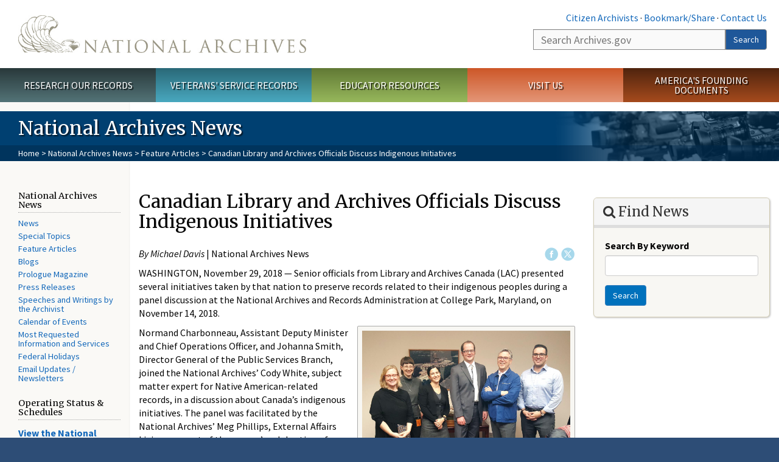

--- FILE ---
content_type: text/html; charset=utf-8
request_url: https://www.archives.gov/news/articles/canadian-library-and-archives-officials-discuss-indigenous-i
body_size: 10545
content:
<!doctype html>
<html lang="en" dir="ltr" prefix="fb: //www.facebook.com/2008/fbml">
<head>
  <meta http-equiv="X-UA-Compatible" content="IE=edge">
  <meta name="viewport" content="width=device-width, initial-scale=1.0">
    <!-- Google Tag Manager -->
  <script>(function(w,d,s,l,i){w[l]=w[l]||[];w[l].push({'gtm.start':
  new Date().getTime(),event:'gtm.js'});var f=d.getElementsByTagName(s)[0],
  j=d.createElement(s),dl=l!='dataLayer'?'&l='+l:'';j.async=true;j.src=
  'https://www.googletagmanager.com/gtm.js?id='+i+dl;f.parentNode.insertBefore(j,f);
  })(window,document,'script','dataLayer','GTM-WLMC86');</script>
  <!-- End Google Tag Manager -->
  <meta name="referrer" content="no-referrer-when-downgrade">
    <meta http-equiv="Content-Type" content="text/html; charset=utf-8" />
<link rel="shortcut icon" href="https://www.archives.gov/files/apple-icon.png" type="image/png" />
<meta name="description" content="By Michael Davis | National Archives News WASHINGTON, November 29, 2018 — Senior officials from Library and Archives Canada (LAC) presented several initiatives taken by that nation to preserve records related to their indigenous peoples during a panel discussion at the National Archives and Records Administration at College Park, Maryland, on November 14, 2018. Enlarge Senior" />
<meta name="generator" content="Drupal 7 (http://drupal.org)" />
<link rel="image_src" href="https://www.archives.gov/sites/all/themes/nara/images/naralogo-og.png" />
<link rel="canonical" href="https://www.archives.gov/news/articles/canadian-library-and-archives-officials-discuss-indigenous-i" />
<meta property="og:site_name" content="National Archives" />
<meta property="og:type" content="article" />
<meta property="og:url" content="https://www.archives.gov/news/articles/canadian-library-and-archives-officials-discuss-indigenous-i" />
<meta property="og:title" content="Canadian Library and Archives Officials Discuss Indigenous Initiatives" />
<meta property="og:description" content="By Michael Davis | National Archives News WASHINGTON, November 29, 2018 — Senior officials from Library and Archives Canada (LAC) presented several initiatives taken by that nation to preserve records related to their indigenous peoples during a panel discussion at the National Archives and Records Administration at College Park, Maryland, on November 14, 2018. Enlarge Senior officials from Library and Archives Canada (LAC) spoke to staff at the National Archives and Records Administration in College Park, Maryland, on November, 14, 2018." />
<meta property="og:updated_time" content="2023-10-17T12:51:04-04:00" />
<meta property="og:image" content="https://www.archives.gov/sites/all/themes/nara/images/naralogo-og.png" />
<meta property="og:image:alt" content="National Archives" />
<meta name="twitter:card" content="summary" />
<meta name="twitter:title" content="Canadian Library and Archives Officials Discuss Indigenous Initiatives" />
<meta name="twitter:description" content="By Michael Davis | National Archives News WASHINGTON, November 29, 2018 — Senior officials from Library and Archives Canada (LAC) presented several initiatives taken by that nation to preserve" />
<meta name="twitter:image" content="https://www.archives.gov/sites/all/themes/nara/images/naralogo-x.png" />
<meta name="twitter:image:alt" content="National Archives" />
<meta property="article:published_time" content="2018-11-29T08:43:42-05:00" />
<meta property="article:modified_time" content="2023-10-17T12:51:04-04:00" />
  <title>Canadian Library and Archives Officials Discuss Indigenous Initiatives | National Archives</title>

  <style>
@import url("https://www.archives.gov/modules/system/system.base.css?t99d04");
</style>
<style>
@import url("https://www.archives.gov/sites/all/modules/custom/archives_ui/css/font-awesome.min.css?t99d04");
@import url("https://www.archives.gov/sites/all/modules/custom/archives_ui/css/helptext.css?t99d04");
@import url("https://www.archives.gov/sites/all/modules/custom/archives_ui/css/ckeditor_custom.css?t99d04");
@import url("https://www.archives.gov/sites/all/modules/custom/argentina/css/argentina_style.css?t99d04");
@import url("https://www.archives.gov/sites/all/modules/contrib/calendar/css/calendar_multiday.css?t99d04");
@import url("https://www.archives.gov/sites/all/modules/contrib/date/date_repeat_field/date_repeat_field.css?t99d04");
@import url("https://www.archives.gov/modules/field/theme/field.css?t99d04");
@import url("https://www.archives.gov/sites/all/modules/custom/findingaid_stat/css/findingaid.css?t99d04");
@import url("https://www.archives.gov/sites/all/modules/custom/findingaid_stat/css/explorer_landing.css?t99d04");
@import url("https://www.archives.gov/sites/all/modules/custom/nara_catalog/css/nara-api-style.css?t99d04");
@import url("https://www.archives.gov/sites/all/modules/custom/nara_document_app/css/documentapp.css?t99d04");
@import url("https://www.archives.gov/sites/all/modules/archive_features/nara_timeline/css/custom.css?t99d04");
@import url("https://www.archives.gov/sites/all/modules/archive_features/nara_timeline/css/timeline.css?t99d04");
@import url("https://www.archives.gov/modules/node/node.css?t99d04");
@import url("https://www.archives.gov/sites/all/modules/contrib/user_alert/css/user-alert.css?t99d04");
@import url("https://www.archives.gov/sites/all/modules/custom/varnish_purge/css/varnishpurge.css?t99d04");
@import url("https://www.archives.gov/sites/all/modules/contrib/views/css/views.css?t99d04");
@import url("https://www.archives.gov/sites/all/modules/contrib/ckeditor/css/ckeditor.css?t99d04");
</style>
<style>
@import url("https://www.archives.gov/sites/all/modules/contrib/ctools/css/ctools.css?t99d04");
</style>
<style>.section-theme #title-bar{background:rgb(0,64,113) url("https://www.archives.gov/files/global-images/section-headers/news.png") no-repeat center right;}.section-theme #mega-footer > h2{background:rgb(0,64,113)}.section-theme #title-bar .breadcrumb{background-color:rgba(0,41,74,0.5);}.section-theme th{background-color:rgb(0,64,113) !important;}
</style>
<style>
@import url("https://www.archives.gov/sites/all/modules/custom/nara_custom/css/nara_custom.css?t99d04");
</style>
<style>
@import url("https://www.archives.gov/sites/all/themes/nara/css/jquery.fancybox.css?t99d04");
@import url("https://www.archives.gov/sites/all/themes/nara/css/jquery.fancybox-thumbs.css?t99d04");
@import url("https://www.archives.gov/sites/all/themes/nara/css/bootstrap.min.css?t99d04");
@import url("https://www.archives.gov/sites/all/themes/nara/css/styles.css?t99d04");
@import url("https://www.archives.gov/sites/all/themes/nara/css/vertical-tabs.css?t99d04");
@import url("https://www.archives.gov/sites/all/themes/nara/css/overrides.css?t99d04");
@import url("https://www.archives.gov/sites/all/themes/nara/css/mediagallery.css?t99d04");
@import url("https://www.archives.gov/sites/all/themes/nara/css/dataTables.bootstrap.min.css?t99d04");
</style>
  <!-- HTML5 element support for IE6-8 -->
  <!--[if lt IE 9]>
    <script src="//html5shiv.googlecode.com/svn/trunk/html5.js"></script>
  <![endif]-->
  <link type="text/css" rel="stylesheet" href="https://fonts.googleapis.com/css?family=Source+Sans+Pro:300,400,700,300italic,400italic|Merriweather">
  <script src="https://www.archives.gov/files/js/js_XexEZhbTmj1BHeajKr2rPfyR8Y68f4rm0Nv3Vj5_dSI.js"></script>
<script src="https://www.archives.gov/files/js/js_onbE0n0cQY6KTDQtHO_E27UBymFC-RuqypZZ6Zxez-o.js"></script>
<script src="https://www.archives.gov/files/js/js_PhofXJKZ1yn7SmszbJSme0P9y7Ix9NRHIY6B1hPjT08.js"></script>
<script src="https://www.archives.gov/files/js/js_EUB5lwPdXEaablkAcJ6ZewrxRWr6O2ngeo4biKP9lGE.js"></script>
<script src="https://www.archives.gov/files/js/js_vcv-8lLHlIx11ieL3rAdHnvlVlqU2Ew5a7G2Z3NKRbk.js"></script>
<script>jQuery.extend(Drupal.settings, {"basePath":"\/","pathPrefix":"","setHasJsCookie":0,"ajaxPageState":{"theme":"nara","theme_token":"FRBWyKyubrulcGgdWRBqIwL6zaZ7wPZ2WmZGTr0hjiM","js":{"sites\/all\/themes\/bootstrap\/js\/bootstrap.js":1,"sites\/all\/modules\/contrib\/jquery_update\/replace\/jquery\/1.7\/jquery.min.js":1,"misc\/jquery-extend-3.4.0.js":1,"misc\/jquery-html-prefilter-3.5.0-backport.js":1,"misc\/jquery.once.js":1,"misc\/drupal.js":1,"misc\/form-single-submit.js":1,"sites\/all\/modules\/custom\/archives_ui\/scripts\/helptext.js":1,"sites\/all\/modules\/custom\/argentina\/js\/script.js":1,"sites\/all\/modules\/custom\/findingaid_stat\/js\/script.js":1,"sites\/all\/modules\/custom\/nara_catalog\/js\/script.js":1,"sites\/all\/modules\/custom\/nara_document_app\/js\/script.js":1,"sites\/all\/modules\/contrib\/user_alert\/js\/user-alert.js":1,"sites\/all\/modules\/custom\/nara_custom\/js\/nara_custom.js":1,"sites\/all\/themes\/nara\/assets\/javascripts\/bootstrap\/affix.js":1,"sites\/all\/themes\/nara\/assets\/javascripts\/bootstrap\/alert.js":1,"sites\/all\/themes\/nara\/assets\/javascripts\/bootstrap\/button.js":1,"sites\/all\/themes\/nara\/assets\/javascripts\/bootstrap\/carousel.js":1,"sites\/all\/themes\/nara\/assets\/javascripts\/bootstrap\/collapse.js":1,"sites\/all\/themes\/nara\/assets\/javascripts\/bootstrap\/dropdown.js":1,"sites\/all\/themes\/nara\/assets\/javascripts\/bootstrap\/modal.js":1,"sites\/all\/themes\/nara\/assets\/javascripts\/bootstrap\/tooltip.js":1,"sites\/all\/themes\/nara\/assets\/javascripts\/bootstrap\/popover.js":1,"sites\/all\/themes\/nara\/assets\/javascripts\/bootstrap\/scrollspy.js":1,"sites\/all\/themes\/nara\/assets\/javascripts\/bootstrap\/tab.js":1,"sites\/all\/themes\/nara\/assets\/javascripts\/bootstrap\/transition.js":1,"sites\/all\/themes\/nara\/scripts\/jPanelMenu.js":1,"sites\/all\/themes\/nara\/scripts\/jRespond.js":1,"sites\/all\/themes\/nara\/scripts\/matchHeight.min.js":1,"sites\/all\/themes\/nara\/scripts\/jquery.fancybox.pack.js":1,"sites\/all\/themes\/nara\/scripts\/toc.js":1,"sites\/all\/themes\/nara\/scripts\/jquery.dataTables.min.js":1,"sites\/all\/themes\/nara\/scripts\/dataTables.bootstrap.min.js":1,"sites\/all\/themes\/nara\/scripts\/scripts.js":1,"sites\/all\/themes\/nara\/scripts\/jquery.scrollTo.js":1,"sites\/all\/themes\/nara\/scripts\/mediagallery.js":1},"css":{"modules\/system\/system.base.css":1,"sites\/all\/modules\/custom\/archives_ui\/css\/font-awesome.min.css":1,"sites\/all\/modules\/custom\/archives_ui\/css\/helptext.css":1,"sites\/all\/modules\/custom\/archives_ui\/css\/ckeditor_custom.css":1,"sites\/all\/modules\/custom\/argentina\/css\/argentina_style.css":1,"sites\/all\/modules\/contrib\/calendar\/css\/calendar_multiday.css":1,"sites\/all\/modules\/contrib\/date\/date_repeat_field\/date_repeat_field.css":1,"modules\/field\/theme\/field.css":1,"sites\/all\/modules\/custom\/findingaid_stat\/css\/findingaid.css":1,"sites\/all\/modules\/custom\/findingaid_stat\/css\/explorer_landing.css":1,"sites\/all\/modules\/custom\/liaisons\/css\/liaisons_style.css":1,"sites\/all\/modules\/custom\/nara_catalog\/css\/nara-api-style.css":1,"sites\/all\/modules\/custom\/nara_document_app\/css\/documentapp.css":1,"sites\/all\/modules\/archive_features\/nara_timeline\/css\/custom.css":1,"sites\/all\/modules\/archive_features\/nara_timeline\/css\/timeline.css":1,"modules\/node\/node.css":1,"sites\/all\/modules\/contrib\/user_alert\/css\/user-alert.css":1,"sites\/all\/modules\/custom\/varnish_purge\/css\/varnishpurge.css":1,"sites\/all\/modules\/contrib\/views\/css\/views.css":1,"sites\/all\/modules\/contrib\/ckeditor\/css\/ckeditor.css":1,"sites\/all\/modules\/contrib\/ctools\/css\/ctools.css":1,"0":1,"sites\/all\/modules\/custom\/nara_custom\/css\/nara_custom.css":1,"sites\/all\/themes\/nara\/css\/jquery.fancybox.css":1,"sites\/all\/themes\/nara\/css\/jquery.fancybox-thumbs.css":1,"sites\/all\/themes\/nara\/css\/do_not_edit.css":1,"sites\/all\/themes\/nara\/css\/bootstrap.min.css":1,"sites\/all\/themes\/nara\/css\/styles.css":1,"sites\/all\/themes\/nara\/css\/vertical-tabs.css":1,"sites\/all\/themes\/nara\/css\/overrides.css":1,"sites\/all\/themes\/nara\/css\/mediagallery.css":1,"sites\/all\/themes\/nara\/css\/dataTables.bootstrap.min.css":1}},"archives_ui":{"trustedDomains":["twitter\\.com","youtube\\.com","youtu\\.be","recordsofrights\\.org","presidentialtimeline\\.org","nationalarchivesstore\\.org","bush41\\.org","nara\\.learn\\.com","bush41\\.org","bushlibrary\\.tamu\\.edu","fdrlibrary\\.marist\\.edu","georgewbushlibrary\\.smu\\.edu","lbjlibrary\\.org","trumanlibrary\\.org","fdrlibrary\\.org","archivesfoundation\\.org","jfklibrary\\.org","Myarchivesstore\\.org","docsteach\\.org","digitalvaults\\.org","jfk50\\.org","reagan\\.utexas\\.edu","clinton\\.presidentiallibraries\\.us","fdrlibrary\\.org","us11\\.campaign-archive.?\\.com","lbjlibrary\\.net","github\\.io","github\\.com","eventbrite\\.com","facebook\\.com","pinterest\\.com","tumblr\\.com","google\\.com","historypin\\.org","giphy\\.com","instagram\\.com","flickr\\.com","foursquare\\.com","addthis\\.com","apple\\.com","georgebushfoundation\\.org","clintonpresidentialcenter\\.org","geraldrfordfoundation\\.org","reaganfoundation\\.org","rooseveltinstitute\\.org","socialarchive\\.iath\\.virginia.edu","s3\\.amazonaws\\.com","surveymonkey\\.com","storify\\.com","constantcontact\\.com","snaccooperative\\.org","x\\.com","discoverlbj\\.org"]},"user_alert":{"url_prefix":"","current_path":"news\/articles\/canadian-library-and-archives-officials-discuss-indigenous-i"},"urlIsAjaxTrusted":{"\/news\/search":true},"bootstrap":{"anchorsFix":1,"anchorsSmoothScrolling":1,"formHasError":1,"popoverEnabled":1,"popoverOptions":{"animation":1,"html":0,"placement":"right","selector":"","trigger":"click","triggerAutoclose":1,"title":"","content":"","delay":0,"container":"body"},"tooltipEnabled":1,"tooltipOptions":{"animation":1,"html":0,"placement":"bottom","selector":"","trigger":"hover focus","delay":0,"container":"body"}}});</script>
  
  <style type="text/css">
div.form-item-body-und-0-format {
  display:none;
}
div.form-item-field-col-b-und-0-format {
  display:none;
}
div.filter-guidelines {
  display:none;
}
div.filter-help {
  display:none;
}
</style>
<style type="text/css">
ul.nav-tabs {
display:none;
}
#block-workbench-block {
display:none;
}
</style>

<script type="text/javascript" src="/includes/javascript/sortable/tablesort.js"></script>
<script type="text/javascript" src="/includes/javascript/sortable/customsort.js"></script>
<script type="text/javascript" src="/includes/javascript/sortable/sortable.css"></script>
<style type="text/css">
th .sortable a.sort-active {
color:#ffffff;
}
table.sortable th.sortable a.active {
color:#ffffff;
}
table.sortable th.sortable a {
color:#ffffff;
}
table.sortable th a.sortheader {
color:#ffffff;
}


/* visited link */
table.sortable th.sortable a:visited {
    color: #ffffff;
}

/* mouse over link */
table.sortable th.sortable a:hover {
    color: #ffffff;
}

/* selected link */
table.sortable th.sortable a:active {
    color: #ffffff;
}
.section-theme th a {
color:#ffffff;
}

table.sortable  tr:nth-of-type(odd) {
      background-color:#F5F5F5;
}
table.sortable-onload-1  tr:nth-of-type(odd) {
      background-color:#F5F5F5;
 }
table.sortable-onload-0  tr:nth-of-type(odd) {
      background-color:#F5F5F5;
 }
</style>
  <script type="application/ld+json">{
    "@context": "http://schema.org",
    "@graph": [
        {
            "@type": "WebPage",
            "name": "Canadian Library and Archives Officials Discuss Indigenous Initiatives",
            "url": "https://www.archives.gov/news/articles/canadian-library-and-archives-officials-discuss-indigenous-i",
            "datePublished": "2018-11-29T08:43:42-05:00",
            "dateModified": "2023-10-17T12:51:04-04:00",
            "additionalProperty": [
                {
                    "@type": "PropertyValue",
                    "name": "PageType",
                    "value": "webpage"
                },
                {
                    "@type": "PropertyValue",
                    "name": "Section",
                    "value": "news/articles"
                }
            ]
        }
    ]
}</script></head>
<body class="html not-front not-logged-in one-sidebar sidebar-second page-node page-node- page-node-69632 node-type-3-col-page " >
<!-- Google Tag Manager (noscript) -->
<noscript><iframe alt="Google Tag Manager" src="https://www.googletagmanager.com/ns.html?id=GTM-WLMC86"
height="0" width="0" style="display:none;visibility:hidden" title="Google Tag Manager"></iframe></noscript>
<!-- End Google Tag Manager (noscript) -->

<div id='background-gradient'>


  <div class="wrapper section-theme ">
    <a class="back-to-top" href="#page-header" style="display: none;">Top</a>  
    <div id="skip-link">
      <a href="#main-col" class="element-invisible element-focusable">Skip to main content</a>
    </div>
    
<div class="wrapper section-theme">
  <header id="page-header">
  
    <div class="region region-header">
    <section id="block-block-53" class="block block-block clearfix">

      
  <div class="col-sm-6" id="logo-wrapper">
    <div id="logo"><a href="/">The U.S. National Archives Home</a></div>

</div>
<div class="col-sm-6" id="search-wrapper">
    <div id="top-links">
        <a class="noBorder" href="/citizen-archivist">Citizen Archivists</a> &middot;
        <script type="text/javascript">// <![CDATA[
        var addthis_pub = "usarchives";
        var addthis_offset_left = -40;
        var ui_508_compliant = true;
        var addthis_brand = "Archives.gov";
        // ]]></script>
        <a class="a2a_dd trusted" href="https://www.addtoany.com/share">Bookmark/Share</a>        
            <script async src="https://static.addtoany.com/menu/page.js"></script> &middot;
        <a href="/contact">Contact Us</a>

    </div>
        <div class="input-group" id="site-search">
        <form action="https://search.archives.gov/search" method="get" name="search">
            <label for="qt" style="position:absolute;">Search</label>
            <input class="form-control" id="qt" accesskey="s" type="text"
                   name="query" placeholder="Search Archives.gov" title="Search Archives.gov"/>
            <span class="input-group-btn">
                <button class="btn btn-default" id="go" type="submit" name="submit">Search</button>
           </span>
           <input type="hidden" value="" name="utf8">
           <input id="affiliate" type="hidden" value="national-archives" name="affiliate">
        </form>
    </div>

</div>

</section>
  </div>
  </header> <!-- /#page-header -->

  
      <nav id="main-nav" class="clearfix ">
        <h2 class="element-invisible">Main menu</h2><ul id="main-menu-links" class="links clearfix make-eq"><li class="menu-859 first research"><a href="/research" title="Explore our nation&#039;s history through our documents, photographs, and records." id="research">Research Our Records</a></li>
<li class="menu-860 veterans"><a href="/veterans" title="Request military records and learn about other services for yourself or a family member." id="veterans" class="veterans">Veterans&#039; Service Records</a></li>
<li class="menu-861 teachers"><a href="/education" title="Engage students with lesson plans and other classroom materials." id="teachers" class="teachers">Educator Resources</a></li>
<li class="menu-862 locations"><a href="/locations" title="Plan a trip to a facility near you or learn about our national network of locations and services." id="locations" class="locations">Visit Us</a></li>
<li class="menu-367 last shop"><a href="/founding-docs" title="Order books, gift items, photographic prints, and document reproductions online." id="shop" class="shop">America&#039;s Founding Documents</a></li>
</ul>    </nav><!-- /main-nav -->
  
<div class='page-body-wrapper'>
  <div id="page-body" class="no-sidebar">
    <header id="title-bar">
                    <p>National Archives News</p>
                            <div class="breadcrumb">
                <a href="/">Home</a> &gt; <a href="/news">National Archives News</a> &gt; <a href="/news/articles">Feature Articles</a> &gt; Canadian Library and Archives Officials Discuss Indigenous Initiatives            </div><!-- /breadcrumbs -->
            </header>

    <div class="row">
              <nav  class="col-sm-2">
          <aside id="sidebar-first" >
            <nav id="left-menu" class="">
      
  <h3>National Archives News</h3>

<ul>
  <li><a href="/news/">News</a></li>
  <li><a href="/news/topics">Special Topics</a></li>
  <li><a href="/news/articles/">Feature Articles</a></li>
  <li><a href="/social-media/blogs">Blogs</a></li>
  <li><a href="/publications/prologue">Prologue Magazine</a></li>
  <li><a href="/press/press-releases">Press Releases</a></li>
  <li><a href="/about/speeches/">Speeches and Writings by the Archivist</a></li>
  <li><a href="/calendar/">Calendar of Events</a></li>
  <li><a href="/news/most-requested.html">Most Requested Information and Services</a></li>
  <li><a href="/news/federal-holidays">Federal Holidays</a></li>
  <li><a href="/publications/email-newsletters">Email Updates / Newsletters</a></li>
</ul>

<ul></ul>

<h3>Operating Status &amp; Schedules</h3>

<div class="nwidget nsnippet" data-name="global-pages_!menu-operating-status" data-version="1">
  <div class="widget-placeholder">Snippet</div>

  <div class="dynamic-widget">
<div id="shared-operating-status" class="spaceBelow"> 
<strong>  
<a href="/locations/#status">View the National Archives Operating Status</a></strong> 

 
</div>
</div>
</div>
  
</nav>
          </aside>  <!-- /#sidebar-first -->
        </nav>
      
              <div id="main-col" class="col-sm-7">
      
      <p id="print-logo">
        <img src="/sites/all/themes/nara/images/nara-print-logo.jpg" alt="National Archives Logo" />
      </p>

      
                    
      
      
        <div class="region region-content">
    <section id="block-system-main" class="block block-system clearfix">

      
  

  <h1>Canadian Library and Archives Officials Discuss Indigenous Initiatives</h1>
  
<div class="news-social-media-buttons-feature-teaser news-social-media-buttons-feature-teaser-page">
  <a onClick="window.open('//www.facebook.com/sharer.php?s=100&amp;p[title]=Canadian+Library+and+Archives+Officials+Discuss+Indigenous+Initiatives&amp;p[summary]=&amp;p[url]=https://www.archives.gov/news/articles/canadian-library-and-archives-officials-discuss-indigenous-i&amp;p[images][0]=','sharer','toolbar=0,status=0,width=548,height=325');" href='javascript: void(0)' class="facebook">Facebook</a>
  <a onClick="window.open('//twitter.com/share?text=Canadian+Library+and+Archives+Officials+Discuss+Indigenous+Initiatives&url=https://www.archives.gov/news/articles/canadian-library-and-archives-officials-discuss-indigenous-i&hashtags=','sharer','toolbar=0,status=0,width=548,height=325');" href='javascript: void(0)' class="twitter">Twitter</a>
</div>

  <p><em>By Michael Davis</em> | National Archives News</p>

<p>WASHINGTON, November 29, 2018 — Senior officials from Library and Archives Canada (LAC) presented several initiatives taken by that nation to preserve records related to their indigenous peoples during a panel discussion at the National Archives and Records Administration at College Park, Maryland, on November 14, 2018.&nbsp;</p>

<div class="nwidget nimage_caption img-wrap width50 pull-right" data-additional-classes="" data-alignment="pull-right" data-alt-tag="refer to caption" data-caption-body="Senior officials from Library and Archives Canada (LAC) spoke to staff at the National Archives and Records Administration in College Park, Maryland, on November, 14, 2018. They discussed several initiatives taken by Canada to preserve records related to their indigenous peoples. Pictured from left to right: Johanna Smith, Director General, Public Services, Public Services Branch; Megan Butcher, Supervisor Orientation and Genealogy; Lisa Tremblay-Goodyer, Director of Reference Services; NARA's Cody White, Archivist and SME for Native American-Related Records, Denver; Normand Charbonneau, Assistant deputy minister and Chief operating officer; and Francesco Manganiello, Director, Stakeholder Relations and International Affairs. (National Archives photo by Meg Phillips)" data-caption-title="" data-downloadable-version="" data-enlarge="true" data-image="/files/news/images/20181114-160238-edit.jpg" data-image_width="50" data-opa-record="" data-pdf-version=""><img alt="refer to caption" src="/files/news/images/20181114-160238-edit.jpg" />
  <div class="img-tools"><a class="enlarge" href="/files/news/images/20181114-160238-edit.jpg" title="">Enlarge</a></div>

  <h6>Senior officials from Library and Archives Canada (LAC) spoke to staff at the National Archives and Records Administration in College Park, Maryland, on November, 14, 2018. They discussed several initiatives taken by Canada to preserve records related to their indigenous peoples. Pictured from left to right: Johanna Smith, Director General, Public Services, Public Services Branch; Megan Butcher, Supervisor Orientation and Genealogy; Lisa Tremblay-Goodyer, Director of Reference Services; NARA's Cody White, Archivist and SME for Native American-Related Records, Denver; Normand Charbonneau, Assistant deputy minister and Chief operating officer; and Francesco Manganiello, Director, Stakeholder Relations and International Affairs. (National Archives photo by Meg Phillips)</h6>
</div>

<p>Normand Charbonneau, Assistant Deputy Minister and Chief Operations Officer, and Johanna Smith, Director General of the Public Services Branch, joined the National Archives’ Cody White, subject matter expert for Native American-related records, in a discussion about Canada’s indigenous initiatives. The panel was facilitated by the National Archives’ Meg Phillips, External Affairs Liaison, as part of the agency’s celebration of <a href="/news/topics/native-american-heritage-month">National Native American Heritage Month.</a></p>

<p>“One of the pleasures of my job is getting to meet some of our international peers and colleagues, and it’s my pleasure today to have you meet some of them too,” said Phillips, referring to Charbonneau and Smith. “I think we really have a lot to learn from each other, and it’s really fun to have them as guests at the National Archives.”</p>

<p>Charbonneau and Smith gave the National Archives staff a general historical survey of their indigenous peoples’ experiences in Canada and announced LAC’s new main indigenous initiatives: a project to digitize holdings documenting indigenous history and culture, and a project to offer support for the digitization of Indigenous language recordings kept in Indigenous communities across Canada.</p>

<p>During Charbonneau’s presentation, titled “Decolonization and Reconciliation With Indigenous Peoples,” he touched on the Indigenous languages in Canada; historical and modern treaties; LAC’s Indigenous Heritages Action Plan; and LAC’s Indigenous Advisory Circle, which is meant to provide recommendations to LAC on initiatives about or affecting Indigenous peoples. &nbsp;</p>

<p>Smith’s presentation was titled “Indigenous Documentary Heritage: Initiatives and Engagement at LAC.” The first of the two major projects she expounded on was called “We Are Here, Sharing Stories: Indigenous Digitization and Digital Access Initiative,” which deals exclusively with LAC collections and creating greater access to the information most relevant to Indigenous communities, including claims researchers.</p>

<p>The second project, “Listen, Hear Our Voices: Digitization of Indigenous Language Recordings,” an initiative aimed to provide support to Indigenous communities for digitization and preservation of Indigenous language recordings. The initiative focuses on audiovisual material that belongs to and is under the custody of Indigenous communities and organizations.</p>

<p>"What was discussed by our Canadian colleagues is not an academic exercise for us, as the United States and Canada, for better or worse, share a similar, at times tortured, history of Native American relations,” said White. “Given that said history for the United States can be largely traced through the records here at the National Archives, any similar initiatives our nation might pursue would roundly fall onto our shoulders, making this talk all the more informative."</p>

<p>Library and Archives Canada has led several projects over the past 20 years that sought to facilitate access to and create knowledge of Indigenous histories and heritages in Canada.</p>

<p>More than 120 National Archives employees attended the Town Hall meeting.</p>

<p>Related stories: <a href="/news/articles/efforts-begin-to-digitize-377-native-american-treaties">Efforts Begin to Digitize 377 Native Treaties</a>,&nbsp;<a href="https://prologue.blogs.archives.gov/2017/11/02/nation-to-nation-treaties-at-the-national-museum-of-the-american-indian/">Nation to Nation: Treaties at the National Museum of the American Indian</a>, <a href="https://prologue.blogs.archives.gov/2014/10/10/indian-treaties-at-the-museum-of-the-indian-museum/">Indian Treaties at the Museum of the American Indian</a>, <a href="/research/native-americans/communities">Native Communities Program</a></p>

</section>
  </div>

    </div>

          <a name='sidebar'></a>
      <div id="sidebar" class="col-sm-3">
        <aside id="sidebar-second">
            <div class="region region-sidebar-second">
    <section id="block-views-exp-news-filter" class="block block-views clearfix">

      
  <form action="/news/search" method="get" id="views-exposed-form-news-filter" accept-charset="UTF-8"><div>
<div class="panel panel-default box box-lg clearfix">
  <div class="panel-heading">
      <h2><i class="fa fa-search"></i> Find News</h2>
  </div>
  <div class="panel-body">
          <div id="edit-body-value-wrapper" class="views-exposed-widget views-widget-filter-body_value">
                <label for="edit-body-value">
            Search By Keyword          </label>
                        <div class="views-widget">
          <div class="form-item form-item-body-value form-type-textfield form-group"><input class="form-control form-text" type="text" id="edit-body-value" name="body_value" value="" size="30" maxlength="128" /></div>        </div>
              </div>
                    <div class="views-exposed-widget views-submit-button">
            <button id="edit-submit-news" class="btn btn-primary form-submit form-submit" type="submit" value="Search" name="search">Search</button>
    </div>
      </div>
</div>
</div></form>
</section>
  </div>
                      <div class="region region-sidebar-third">
    <section id="block-block-139" class="block block-block clearfix">

      
  <script src="https://js.hsforms.net/forms/embed/20973928.js" defer></script>
<div class="hs-form-frame" data-form-id="73710867-a9fd-405a-9906-4c88bf45aba4" data-portal-id="20973928" data-region="na1">&nbsp;</div>

</section>
  </div>
        </aside>  <!-- /#sidebar-second -->
      </div>
    
  </div>
</div>
</div> <!-- page-body-wrapper -->
  <footer id="page-footer">
    <div class="clearfix row last-update-wrapper ">
      <p id="last-update">
              <span class="glyphicon glyphicon-edit"></span> This page was last reviewed on October 17, 2023.<br>
              <a href="/contact">Contact us with questions or comments</a>.
      </p>
    </div>

    <section id="mega-footer" class="clearfix panel-group">
      <h2 class="footer-title"> Archives.gov</h2>
  <div class="mega-col panel panel-default">
  <div class="panel-heading">
<h2><a data-target="#info-for">Information For&#8230;</a></h2>
  </div>
  <div id="info-for" class="panel-collapse">  
<ul><li><a href="/citizen-archivist/">Citizen Archivists</a></li>
<li><a href="/fed-employees/">Federal Employees</a></li>
<li><a href="/research/genealogy/">Genealogists</a></li>
<li><a href="/congress/">Members of Congress</a></li>
<li><a href="/preservation/">Preservation</a></li>
<li><a href="/records-mgmt/">Records Managers</a></li>
<li><a href="/press/">The Press</a></li>
</ul></div>
</div>
<div class="mega-col panel panel-default">
  <div class="panel-heading">
<h2><a data-target="#pubs">Publications</a></h2>
  </div>
  <div id="pubs" class="panel-collapse">  
<ul><li><a href="https://www.federalregister.gov/documents/current">Today's <em>Federal Register</em></a></li>
<li><a href="/publications/prologue/">Prologue Magazine</a></li>
<li><a href="/publications/email-newsletters">Subscribe to Email Newsletters</a></li>
<li><a href="/social-media/blogs">Blogs</a></li>
<li><a href="/publications/">All Publications</a></li>
</ul></div>
</div>
<div class="mega-col panel panel-default">
  <div class="panel-heading">
<h2><a data-target="#orgs">Orgs. &amp; Offices</a></h2>
  </div>
  <div id="orgs" class="panel-collapse">  
<ul><li><a href="/legislative/">Center for Legislative Archives</a></li>
<li><a href="/frc/">Federal Records Center</a></li>
<li><a href="/federal-register">Office of the Federal Register</a></li>
<li><a href="/oig/">Office of the Inspector General</a></li>
<li><a href="/presidential-libraries/">Presidential Libraries</a></li>
<li><a href="/about/organization/">Staff Directory</a></li>
</ul></div>
</div>
<div class="mega-col panel panel-default">
  <div class="panel-heading">
<h2><a data-target="#about">About Us</a></h2>
  </div>
  <div id="about" class="panel-collapse">  
<ul><li><a href="/about/">What is the National Archives?</a></li>
<li><a href="/about/info/national-archives-by-the-numbers">National Archives by the Numbers</a></li>
<li><a href="/contracts/">Doing Business with Us</a></li>
<li><a href="/about/plans-reports/">Plans and Reports</a></li>
<li><a href="/open/">Open Government</a></li>
<li><a href="/open/plain-writing/">Our Plain Language Activities</a></li>
</ul></div>
</div>
<div class="mega-col panel panel-default">
  <div class="panel-heading">
<h2><a data-target="#i-want-to">I Want To&#8230;</a></h2>
  </div>
  <div id="i-want-to" class="panel-collapse">  
<ul><li><a href="/veterans/military-service-records/">Get My Military Record</a></li>
<li><a href="/research/start/plan-visit">Plan a Research Visit</a></li>
<li><a href="https://visit.archives.gov/">Visit the National Archives</a></li>
<li><a href="/exhibits/">View Online Exhibits</a></li>
<li><a href="/grants/">Apply for a Grant</a></li>
<li><a href="/presidential-records/">Research Presidential Records</a></li>
<li><a href="/research/highlights">View Highlights from Our Holdings</a></li>
</ul></div>
</div>
<div class="mega-col panel panel-default">
  <div class="panel-heading">
<h2><a data-target="#participate">Participate</a></h2>
  </div>
  <div id="participate" class="panel-collapse">  
<ul><li><a href="/calendar/">Attend an Event</a></li>
<li><a href="http://www.archivesfoundation.org/">Donate to the Archives</a></li>
<li><a href="/careers/">Work at the Archives</a></li>
<li><a href="/careers/volunteering/">Volunteer at the Archives</a></li>
<li><a href="/a250">Celebrate Freedom 250</a></li>
</ul></div>
</div>
<div class="mega-col panel panel-default">
  <div class="panel-heading">
<h2><a data-target="#resources">Resources</a></h2>
  </div>
  <div id="resources" class="panel-collapse">  
<ul><li><a href="/global-pages/subject-index.html">A-Z Index</a></li>
<li><a href="/founding-docs/">America's Founding Docs</a></li>
<li><a href="/contact/">Contact Us</a></li>
<li><a href="/social-media/">Social Media</a></li>
<li><a href="/espanol/">En Espa&ntilde;ol</a></li>
<li><a href="/faqs/">FAQs</a></li>
<li><a href="/forms/">Forms</a></li>
</ul></div>
</div>
<div class="mega-col panel panel-default">
  <div class="panel-heading">
<h2><a data-target="#shop-footer">Shop Online</a></h2>
  </div>
  <div id="shop-footer" class="panel-collapse">  
<ul><li><a href="https://www.nationalarchivesstore.org/?utm_campaign=2019eStore&utm_medium=website&utm_source=nara&utm_content=organic">Visit the National Archives Store</a></li>
<li><a href="https://eservices.archives.gov/orderonline/">Buy Reproductions and Microfilm</a></li>
</ul></div>
</div>
</section>

          <section id="sub-footer">
            <div class="region region-footer-bottom">
    <section id="block-block-54" class="block block-block clearfix">

      
  <h2><a href="https://www.archives.gov/social-media/">Connect With Us</a></h2>

<ul class="clearfix" id="social-media">
  <li class="facebook" data-original-title="Facebook" data-placement="bottom" data-toggle="tooltip" title=""><a href="/social-media/facebook">Facebook</a></li>
  <li class="twitter" data-original-title="X" data-placement="bottom" data-toggle="tooltip" title=""><a href="/social-media/twitter">X</a></li>
  <li class="instagram" data-original-title="Instagram" data-placement="bottom" data-toggle="tooltip" title=""><a href="/social-media/instagram">Instagram</a></li>
  <li class="tumblr" data-original-title="Tumblr" data-placement="bottom" data-toggle="tooltip" title=""><a href="/social-media/tumblr">Tumblr</a></li>
  <li class="youtube" data-original-title="YouTube" data-placement="bottom" data-toggle="tooltip" title=""><a href="/social-media/youtube">YouTube</a></li>
  <li class="blogs" data-original-title="Blogs" data-placement="bottom" data-toggle="tooltip" title=""><a href="/social-media/blogs">Blogs</a></li>
  <li class="flickr" data-original-title="Flickr" data-placement="bottom" data-toggle="tooltip" title=""><a href="/social-media/flickr">Flickr</a></li>
</ul>

<p>&nbsp;</p>

<p id="footer-links"><a href="/contact/">Contact Us</a> · <a href="/global-pages/accessibility.html">Accessibility</a> · <a href="/global-pages/privacy.html">Privacy Policy</a> · <a href="/foia/">Freedom of Information Act</a> · <a href="/eeo/policy/complaint-activity.html">No FEAR Act</a> · <a href="http://www.usa.gov/">USA.gov</a></p>

<p id="footer-phone">The U.S. National Archives and Records Administration<br />
  <a href="tel:1-866-272-6272">1-86-NARA-NARA or 1-866-272-6272</a></p>

</section>
  </div>
      </section>
      </footer><!-- /page-footer -->

</div>

<script src="/sites/all/themes/nara/scripts/jquery.fancybox.pack.js" type="text/javascript"></script> 
<script src="/sites/all/themes/nara/scripts/helpers/jquery.fancybox-media.js" type="text/javascript"></script> 
<script src="/sites/all/themes/nara/scripts/helpers/jquery.fancybox-thumbs.js" type="text/javascript"></script> 
  <script src="https://www.archives.gov/files/js/js_MRdvkC2u4oGsp5wVxBG1pGV5NrCPW3mssHxIn6G9tGE.js"></script>
  </div>
  <a class="back-to-top" href="#page-header" style="display: inline;">Top</a>
 <script>
(function ($) {
  // Original JavaScript code.
$('.toc').toc({
'selectors': 'h2:not(.element-invisible):not(.toc-block h2),h3',
'container': '#main-col'
});
})(jQuery);

//fix extra timeline object issue
(function(){            
  if(typeof Drupal.settings['timelineJS'] !== 'undefined'){      
    timelinejs_arry = Drupal.settings['timelineJS'];
    tmptimeline=[];
    for (i = 0; i < timelinejs_arry.length-1; i++) {       
      if(typeof timelinejs_arry[i]['processed'] !== 'undefined'){                        
        tmptimeline.push(timelinejs_arry[i]);  
      } 
    }
    Drupal.settings['timelineJS'] = tmptimeline;
  }
}());
</script>
</div> <!-- end -->
</body>
</html>


--- FILE ---
content_type: text/css
request_url: https://www.archives.gov/sites/all/modules/custom/nara_document_app/css/documentapp.css?t99d04
body_size: 36
content:
@import url('https://fonts.googleapis.com/css2?family=Parisienne&display=swap');
@import url('https://fonts.googleapis.com/css2?family=Herr+Von+Muellerhoff&display=swap');
@import url('https://fonts.googleapis.com/css2?family=Monsieur+La+Doulaise&display=swap');

#canvas { display: block !important; }

.canvas-full-width { width: 100%; }

.custom-hide { display: none !important; }



--- FILE ---
content_type: text/javascript
request_url: https://www.archives.gov/files/js/js_PhofXJKZ1yn7SmszbJSme0P9y7Ix9NRHIY6B1hPjT08.js
body_size: 7007
content:
(function($) {
    $(document).ready(function() {
        /*
         * Add pdf notice if a link on the page is to a pdf
         */
        if ($("a[href$='.pdf']").length) {
            var pdfNotice = "<div id=\"pdfNotice\">      <p>        PDF files require the <a href=\"http://www.adobe.com/reader/\">free Adobe Reader.</a><br>        More information on Adobe Acrobat PDF files is available on our <a href=\"/global-pages/accessibility/\">Accessibility page</a>.      </p>    </div>";
            $("#main-col").append(pdfNotice);
        }
        /* 
         * Add help icon for description text
         */
        $(".description").prev().prev().append('<i class="fa-2x fa fa-question-circle hover-help" title="Click for help"></i>');
        $(".description").each(function() {
            $(this).appendTo($(this).prev().prev());
        });
        $(".description").hide();
        $(".hover-help").click(function() {
            $(this).next().toggle()
        });
        /*
         * Force download for download links
         */
        $("a.download-photo").each(function() {
            $(this).attr('download', '');
        });
        /*
         * Add external link icon
         */
         
        (function(){
          //trusted domain name regular expression
          /*
          var trustedDomains = [
            'twitter\.com',
            'youtube\.com',
            'youtu\.be',
            'recordsofrights\.org',
            'presidentialtimeline\.org',
            'nationalarchivesstore\.org',
            'bush41\.org',
            'nara\.learn\.com',
            'bush41\.org',
            'bushlibrary\.tamu\.edu',
            'fdrlibrary\.marist\.edu',
            'georgewbushlibrary\.smu\.edu',
            'lbjlibrary\.org',
            'trumanlibrary\.org',
            'fdrlibrary\.org',
            'archivesfoundation\.org',
            'jfklibrary\.org',
            'Myarchivesstore\.org',
            'docsteach\.org',
            'digitalvaults\.org',
            'jfk50\.org',
            'reagan\.utexas\.edu',
            'clinton\.presidentiallibraries\.us',
            'fdrlibrary\.org',
            'us11\.campaign-archive.?\.com',                        
            'lbjlibrary\.net',
            'github\.io$',
            'github\.com$'
          ];
          */
           
          regexIndexOf = function(arry, str) {
            if (typeof str === 'undefined' || !str){
              return -1;
            }
            for(i=0;i<arry.length;i++){
              var regex = new RegExp(arry[i]);
              if(str.match(regex))
                return i;
            }
            return -1;
          }
          
          
          localabsolutelink = new RegExp('^http?://' + location.host,'i');
          $("a[href^='http://'],a[href^='https://']").each(function() {
              var htmlContentLink = $(this).html();              
              var url = $(this).attr('href');                            
              if ( url.search(localabsolutelink) == -1 ) {                  
                  var hostname = $('<a>').prop('href', url).prop('hostname'); 
                  //console.log(hostname + ': ' + regexIndexOf(Drupal.settings.archives_ui.trustedDomains,hostname));                  
                  if (hostname.substring(hostname.length - 4) != '.gov' && ! $(this).hasClass('trusted')) {
                    if ($(this).has('img').length > 0) {                        
                    }
                    else if (regexIndexOf(Drupal.settings.archives_ui.trustedDomains,hostname) >= 0) {
                        // do not show the exit link for these sites                          

                    } else {                          
                        //We have a link to an external non-government site so add the external link icon
                        $(this).html(htmlContentLink + ' <i class="fa fa-external-link" title="Our website includes links to many other federal agencies and, in some cases, we link to private organizations. Reference or links to any specific commercial products, service, or company does not constitute endorsement or recommendation by the U.S. Government or the National Archives. When you leave our website, you are subject to that site\'s privacy policy. We are not responsible for the content, information quality, security or Section 508 compliance (accessibility) of other websites."></i>');
                    }
                  }
              }
          });
          /*
           * Add pdf notice if a link on the page is to a pdf
           * /
          $("a[href$='.pdf']").each(function(){
            $(this).addClass('pdf');
           });
           */
        })();

    });
})(jQuery);;
(function ($) {
  Drupal.behaviors.argentina = {
    attach: function(context) {
      
      $('#argentina-form').keydown(function(event){
        if(event.keyCode == 13) {
          event.preventDefault();          
          $("#argentina-form").submit();
        }
      });
      
      /*

      $("#argentina-form").keyup(function(e){ 
          
          var code = e.which; 
          if(code==13){
            console.log('here');
            e.preventDefault();
            return FALSE;
          }
          if(code==32||code==13||code==188||code==186){
              $("#argentina-form #edit-submit").submit();
          } 
          return false;
      });
      */
      
  	}
  };
}(jQuery));


;
(function ($) {

  $(document).ready(function () {
    height=$(this).height();
    width=$(this).width();
    /*
    if( $("#digobj_pect .perCirc .perCircStat").length > 0){
      var pct = parseFloat($("#digobj_pect .perCirc .perCircStat").text());
      var deg= 360/100*pct;
      var $percirc=$("#digobj_pect .perCirc");
      $percirc.css('background-image','linear-gradient(' + (90 + deg) + 'deg, transparent 50%, #ccc 50%), linear-gradient(90deg, #ccc 50%, transparent 50%)')
    }
    */
    /*
    $(".findingaidvideo").fancybox({
      afterShow:function(){
        $video=$( $(this).attr('href') + ' video');
        $video.css('min-width',width-100);
        $video.css('max-width',width-50);
        $video[0].play();
      },
      afterClose:function(){ $video=$( $(this).attr('href') + ' video'); $video[0].pause(); },
    });
    */
  /*
   $(".findingaidvideo").fancybox({      
      fitToView	: true,      
      afterShow:function(){
        $video=$( $(this).attr('href') + ' video');      
        $video.css('min-width',width-100);
        $video.css('max-width',width-50);
        $video[0].play();
      },
    afterClose:function(){ $video=$( $(this).attr('href') + ' video'); $video[0].pause(); },
  });
  */
        
    $(".findingaidpopcontent").fancybox({    
      maxWidth	: 800,
      maxHeight	: 600,
      fitToView	: true,
      width		: '80%',
      height		: '80%',
      autoSize	: false,
      closeClick	: false,
      openEffect	: 'none',
      closeEffect	: 'none'
    });
    
    /*
    $('.findingaidvideo').colorbox({
      inline:true,
      onComplete:function(){ $( $(this).attr('href') + ' video')[0].play();  },
      onCleanup:function(){ $( $(this).attr('href') + ' video')[0].pause(); },
      width:800,
      height:600
    });
    */
   
    $(".handle").on('click', function() {
        $(".fa-container").toggleClass("show-percent show-int");
		$(".toggle-text").toggleText('Show number of scans online', 'Show percentage of digitized records');
    });
	
	$.fn.extend({
        toggleText: function(a, b){
            return this.text(this.text() == b ? a : b);
        }
    });
        
    if(typeof $.tooltip === 'function'){
      $('[data-toggle="tooltip"]').tooltip();
    }
	
	
    $("#searchInput").on("keyup", function() {
        var value = $(this).val().toLowerCase();
        $(".explorer-rg-tile").filter(function() {
            $(this).toggle($(this).find("div.explorer-rg-tile-title").children("span").text().toLowerCase().indexOf(value) > -1);
        });
    });


  });
  
  
}(jQuery));

;
(function ($) {  
  Drupal.behaviors.nara_catalog = {
    attach: function(context) {
      
      $(document.body, context).once('nara-catalog-api',function(){
        $( "<div style='clear:both;margin-bottom:5px;'></div>" ).insertAfter( ".nara-catalog-api-call" );
        $('.nara-catalog-api-call').each(function(){
          
          var rows = 6;
          var $this=$(this);
          
          var $query = $(this).attr('data-query');
          console.log($query);
          $query = $query.replace(/f\.fileFormat=application(.*?)pdf/,'f.fileFormat=application_pdf');
          var $preferred = $(this).attr('data-preferred');
          var $type = $(this).attr('data-type');
          var rows = $(this).attr('data-rows')?$(this).attr('data-rows'):6;
          var id=hashCode($query);
          console.log(id);
          var preferred_array=[];
          
          
          var $ul = $("<ul>",{'class':($type=='list')?'fileul':'imageul'});
          var $loading_icon = $("<div>",{class:'loading-icon'});
          $this.empty();
          $ul.appendTo($this);      
          $loading_icon.appendTo($this);
          
          $preferred = $preferred?$preferred.replace(/[^0-9,]/g, ''):null;
          //preferred images          
          if($preferred){
            $loading_icon.show();
            preferred_array = $preferred.split(',');
            $.getJSON( "/catalog/api/naIds=" + $preferred , function( data ) {                            
              var tmp_data={};
              for (var i in data['data']) {
                indx=preferred_array.indexOf(data['data'][i]['naId']);
                data['data'][i]['weight'] = (indx == -1)?'9999999999':indx;
                tmp_data[data['data'][i]['naId']] = data['data'][i];                
              }              
              var tmp_data= sortProperties(tmp_data,'weight',true);              
              
              var sorted_data = [];
              for(var i in tmp_data){
                sorted_data.push(tmp_data[i][1]);
              }              
              data['data'] = sorted_data;
              loadInitalItems(data);
              $loading_icon.hide();
            });
            
            $(".fancybox" + id).fancybox({
              beforeLoad:function(){
                //console.log(this.element.parent().find('.caption'));//.getElementsByClassName("caption"));
                this.tpl.wrap='<div class="fancybox-wrap" tabIndex="-1"><div class="fancybox-skin"><div class="fancybox-outer"><div class="fancybox-inner"></div>' + this.element.parent().find('.caption').html() + '</div></div></div>';
              },                
              helpers:  {
                  title : {
                      type : 'inside',
                      position: 'bottom'
                  }
              }
            });
          }
          
          
          if($query){
            $loading_icon.show();
            $.getJSON( "/catalog/api/" + $query + '&rows='+rows, function( data ) {              
              /*
              console.log(data['stat']);
              console.log('start');
              console.log(data); 
              */
                                         
              
              var offset = loadInitalItems(data);
              //var offset = parseInt(data['stat']['offset']);
              
                $(".fancybox" + id).fancybox({
                  beforeShow: function () {                  
                  var imgAlt = $(this.element).find("img").attr("alt");
                  var dataAlt = $(this.element).data("alt");
                  if (imgAlt) {
                    $(".fancybox-image").attr("alt", imgAlt);
                  }else if (dataAlt) {
                    $(".fancybox-image").attr("alt", dataAlt);
                  }
                },
                beforeLoad:function(){
                  //console.log(this.element.parent().find('.caption'));//.getElementsByClassName("caption"));
                  this.tpl.wrap='<div class="fancybox-wrap" tabIndex="-1"><div class="fancybox-skin"><div class="fancybox-outer"><div class="fancybox-inner"></div>' + this.element.parent().find('.caption').html() + '</div></div></div>';
                },                
                helpers:  {
                    title : {
                        type : 'inside',
                        position: 'bottom'
                    }
                }
              });
              
              $loading_icon.hide();
              //console.log(data['stat']); 
              
              //$.getJSON( "/catalog/api/" + $query + '&offset=' + (parseInt(offset) + parseInt(rows) ) + '&rows=' + rows, function( data ) {                                
              console.log('offseta: ' + offset);
              $.getJSON( "/catalog/api/" + $query + '&offset=' + offset  + '&rows=' + rows, function( data ) {                                
                //console.log(data['stat']);
                var $button = $('<button>',{class:'btn btn-default bt-load-more'}).text('Load more');
                
                // load more
                $button.click(function(){
                  /*
                  console.log('click offset: ' + $query + (offset+1) );
                  console.log("/catalog/api/" + $query + '&offset=' + (offset + 20));
                  */
                  $loading_icon.show();
                  $button.toggle();
                  //console.log('query: ' + "/catalog/api/" + $query + '&offset=' + (parseInt(offset) +rows) + '&rows=' + rows);
                  console.log('result id: ' + id + ' - click offset: ' + parseInt(offset));
                  var q= "/catalog/api/" + $query + '&offset=' + parseInt(offset) + '&rows=' + rows;
                  
                  $.getJSON(q , function( data ) {                                  
                    //console.log(data);
                    
                    $.each( data['data'], function( key, values ) {                      
                      if(preferred_array.indexOf(values['naId']) == -1){
                        var $caption;
                        var $content;
                        var $a;
                        var $li = $("<li>",{class:($type=='list')?'filelist':'imagelist'});                                
                        
                        var $img = $("<img>",{src:values['path'],alt:values['title'],title:values['title']});
                        
                        var $original_image = $("<img>",{src:values['path_org'],alt:values['title'],title:values['title'],style:'width:100%;max-width:800px'});
                        
                        
                        
                        if($type == 'list'){
                          $content= $("<div>",{class:'filecontent'});
                          $a = $("<a>",{'href':values['path_org'],'class':'fancybox'+id, 'rel':'group'+id,'data-alt':values['title'] });
                          $desc=$("<div>",{class:'filedesc'}).html("<div><b><a class='' target='_blank' href='" + values['pdf'] + "'>" + values['title'] + '</a></b>' + 
                                  (values['description']? '<br>' + values['description']:'') + '<br>' +
                                  (typeof values['collectionIdentifier'] == 'undefined' ? '':'From Collection: ' + values['collectionIdentifier'] + '<br>' + values['seriesTitle'] + '<br>') +
                                  "<a target='_blank' href='https://catalog.archives.gov/id/" + values['naId'] + "'>View in Online Catalog</a><br>(NAID: " + values['naId'] + ")</div>");
                                  
                                $caption=$("<div>",{class:'caption',style:'display:none'}).html("<div><b>" + values['title'] + '</b>' + 
                                  (values['description']? '<br>' + values['description']:'')  + " <a target='_blank' href='https://catalog.archives.gov/id/" + values['naId'] + "'>View in Online Catalog</a><br>(NAID: " + values['naId'] + ")</div>");
                          $content.append($desc);
                        }
                        else{
                          $content= $("<div>",{style:'display:none', id:'content-'+values['naId'],class:'imagecontent'});
                          $a = $("<a>",{'href':'#content-'+values['naId'],'class':'fancybox'+id, 'rel':'group'+id, });                
                          $caption=$("<div>",{class:'caption',style:'display:none'}).html("<div><b>" + values['title'] + '</b>' + 
                            (values['description']? '<br>' + values['description']:'') + " <a target='_blank' href='https://catalog.archives.gov/id/" + values['naId'] + "'>View in Online Catalog</a><br>(NAID: " + values['naId'] + ")</div>");
                            
                          $content.append($original_image);
                        }
                        
                        
                        
                        $content.append($caption);
                        
                        $a.append($img);
                        $li.append($a);
                        $li.append($content);
                        $ul.append($li);
                        /*
                        $a.fancybox({
                          beforeShow: function () {                        
                            var imgAlt = $(this.element).find("img").attr("alt");
                            var dataAlt = $(this.element).data("alt");
                            if (imgAlt) {
                              $(".fancybox-image").attr("alt", imgAlt);
                            }else if (dataAlt) {
                              $(".fancybox-image").attr("alt", dataAlt);
                            }
                          },
                          beforeLoad:function(){
                            //console.log(this.element.parent().find('.caption'));//.getElementsByClassName("caption"));
                            this.tpl.wrap='<div class="fancybox-wrap" tabIndex="-1"><div class="fancybox-skin"><div class="fancybox-outer"><div class="fancybox-inner"></div>' + this.element.parent().find('.caption').html() + '</div></div></div>';
                          },                
                          helpers:  {
                              title : {
                                  type : 'inside',
                                  position: 'bottom'
                              }
                          }
                        });
                        */
                      }
                    });                                  
                    $(".fancybox" + id).fancybox({
                        beforeShow: function () {                  
                        var imgAlt = $(this.element).find("img").attr("alt");
                        var dataAlt = $(this.element).data("alt");
                        if (imgAlt) {
                          $(".fancybox-image").attr("alt", imgAlt);
                        }else if (dataAlt) {
                          $(".fancybox-image").attr("alt", dataAlt);
                        }
                      },
                      beforeLoad:function(){
                        //console.log(this.element.parent().find('.caption'));//.getElementsByClassName("caption"));
                        this.tpl.wrap='<div class="fancybox-wrap" tabIndex="-1"><div class="fancybox-skin"><div class="fancybox-outer"><div class="fancybox-inner"></div>' + this.element.parent().find('.caption').html() + '</div></div></div>';
                      },                
                      helpers:  {
                          title : {
                              type : 'inside',
                              position: 'bottom'
                          }
                      }
                    });
                    
                    offset = parseInt(data['stat']['offset']) + getNumber(data['stat']['rows']);
                    console.log('New rows loaded: ' + getNumber(data['stat']['rows']));
                    
                    // disable button
                    //console.log('raw total: ' + data['stat']['raw-total'] + ' rows: ' + data['stat']['rows'] + ' (' + getNumber(data['stat']['rows']) + ') offset: ' + data['stat']['offset']);
                    
                    $loading_icon.show();
                    $.getJSON( "/catalog/api/" + $query + '&offset=' + (parseInt(offset) + parseInt(rows)) + "&rows="+rows, function( data ) {
                      if(getNumber(data['stat']['rows']) > 0){
                      //if( data['stat']['total'] > 0){
                        //$button.hide();                        
                        $button.toggle();                        
                      }
                      console.log("Result stat:");
                      console.log(data['stat']);
                      console.log('More prefetched rows: ' + getNumber(data['stat']['rows']));
                      $loading_icon.hide();
                    });
                    
                  });
                  
                });
                
                
                console.log('debug');
                /*
                console.log(data['stat']['offset'] + data['stat']['rows']);
                console.log(data['stat']['raw-total']);
                console.log(data['stat']['total']);                
                
                console.log('offset: ' + offset + ' rows:' + getNumber(data['stat']['rows']));
                */
                console.log(data);
                if(getNumber(data['stat']['rows']) > 0){
                //if(data['stat']['total'] > 0){
                  var $div=$('<div>',{class:'loadmore'});
                  $div.append($button);
                  $div.appendTo($this);                  
                }                  
              });
              
              
              
              
              
              
            });
            
            
            
            
          }
          
          function loadInitalItems(data){
            console.log(data);            
            console.log($ul.children('li').length);
            max=rows - $ul.children('li').length;
            i=0;
            lastnum=-1;
            $.each( data['data'], function( key, values ) {                                 
              if(typeof values['num'] === 'undefined' || (preferred_array.indexOf(values['naId']) == -1 && i < max)){
                i++;
                lastnum = values['num'];
                var $caption;
                var $content;
                var $a;
                var $li = $("<li>",{class:($type=='list')?'filelist':'imagelist'});                                
                
                var $img = $("<img>",{src:values['path'],alt:values['title'],title:values['title']});
                
                var $original_image = $("<img>",{src:values['path_org'],alt:values['title'],title:values['title'],style:'width:100%;max-width:800px'});
                
                
                if($type == 'list'){
                  $content= $("<div>",{class:'filecontent'});
                  $a = $("<a>",{'href':values['path_org'],'class':'fancybox'+id, 'rel':'group'+id, 'data-alt':values['title']});
                  $desc=$("<div>",{class:'filedesc'}).html("<div><b><a class='' target='_blank' href='" + values['pdf'] + "'>" + values['title'] + '</a></b>' + 
                          (values['description']? '<br>' + values['description']:'')  + '<br>' +
                          (typeof values['collectionIdentifier'] == 'undefined' ? '':'From Collection: ' + values['collectionIdentifier'] + '<br>' + values['seriesTitle'] + '<br>') +
                          
                          "<a target='_blank' href='https://catalog.archives.gov/id/" + values['naId'] + "'>View in Online Catalog</a><br>(NAID: " + values['naId'] + ")</div>");
                          
                        $caption=$("<div>",{class:'caption',style:'display:none'}).html("<div><b>" + values['title'] + '</b>' + 
                          (values['description']? '<br>' + values['description']:'')  + " <a target='_blank' href='https://catalog.archives.gov/id/" + values['naId'] + "'>View in Online Catalog</a><br>(NAID: " + values['naId'] + ")</div>");
                  $content.append($desc);
                }
                else{
                  $content= $("<div>",{style:'display:none', id:'content-'+values['naId'],class:'imagecontent'});
                  $a = $("<a>",{'href':'#content-'+values['naId'],'class':'fancybox'+id, 'rel':'group'+id, });                
                  $caption=$("<div>",{class:'caption',style:'display:none'}).html("<div><b>" + values['title'] + '</b>' + 
                    (values['description']? '<br>' + values['description']:'')  + " <a target='_blank' href='https://catalog.archives.gov/id/" + values['naId'] + "'>View in Online Catalog</a><br>(NAID: " + values['naId'] + ")</div>");
                    
                  $content.append($original_image);
                }
                
                
                
                $content.append($caption);
                
                $a.append($img);
                $li.append($a);
                $li.append($content);
                $ul.append($li);                 
              }
            });
            
            if(lastnum >=0){
              return ++lastnum;
            }
            return 0;
          }
        });
      });
    
      function getNumber(x) {
        var parsed = parseInt(x);
        if (isNaN(parsed)) { return 0 }
        return parsed;
      }
      
      /**
       * Sort object properties (only own properties will be sorted).
       * @param {object} obj object to sort properties
       * @param {string|int} sortedBy 1 - sort object properties by specific value.
       * @param {bool} isNumericSort true - sort object properties as numeric value, false - sort as string value.
       * @param {bool} reverse false - reverse sorting.
       * @returns {Array} array of items in [[key,value],[key,value],...] format.
       */
      function sortProperties(obj, sortedBy, isNumericSort, reverse) {
          sortedBy = sortedBy || 1; // by default first key
          isNumericSort = isNumericSort || false; // by default text sort
          reverse = reverse || false; // by default no reverse

          var reversed = (reverse) ? -1 : 1;

          var sortable = [];
          for (var key in obj) {
              if (obj.hasOwnProperty(key)) {
                  sortable.push([key, obj[key]]);
              }
          }
          if (isNumericSort)
              sortable.sort(function (a, b) {
                  return reversed * (a[1][sortedBy] - b[1][sortedBy]);
              });
          else
              sortable.sort(function (a, b) {
                  var x = a[1][sortedBy].toLowerCase(),
                      y = b[1][sortedBy].toLowerCase();
                  return x < y ? reversed * -1 : x > y ? reversed : 0;
              });
          return sortable; // array in format [ [ key1, val1 ], [ key2, val2 ], ... ]
      }
      
      function hashCode(s){
        return Math.abs(s.split("").reduce(function(a,b){a=((a<<5)-a)+b.charCodeAt(0);return a&a},0));              
      }
      
  	}
  };
}(jQuery));;
function drawImage(document_id) {
  const canvas = document.getElementById('canvas');
  const ctx = canvas.getContext('2d');
 // ctx.clearRect(0, 0, 600px, 600px);
  
  canvas.height = 1200;
  canvas.width = 990;
  const img = document.querySelector('img.active');  
  ctx.drawImage(img, 0, 0, canvas.width, canvas.height);

 
  var font =  document.querySelector('input[name="penmanship"]:checked').value;
   ctx.font = "36px " + font;
  
  var text = document.getElementById('custom-text').value;
   
  if (document_id == 2) {
   x = canvas.width/10;
   y = canvas.height - canvas.height/3.5;
  }
  else if (document_id == 1) {
   x = canvas.width/10;
   y = canvas.height - canvas.height/8;
  }
  else if (document_id == 3) {
   x = canvas.width/2.5;
   y = canvas.height - canvas.height/16;
   }
   ctx.fillText(text, x, y);
   url = canvas.toDataURL();
   canvas.toBlob(function(blob){
     const anchor = document.getElementById('dlink'); 
     anchor.href = URL.createObjectURL(blob);
   });

return url;
}

(function ($) {
  var document_id = 1;
  $(document).ready(function() {
    
    
    $(".box").on('click', function() { 
       $(".box").removeClass("active");
       $(".box").children("img").removeClass("active");
       $(this).addClass("active"); 
       $(this).children("img").addClass("active");
       if ($("#billofrights").hasClass("active")) {
         $(".custom-text").text("Bill of Rights");
         document_id = 3;
         $(".independence-text").addClass("custom-hide");
       }
       else if ($("#constitution").hasClass("active")) {
         $(".custom-text").text("Constitution");
         document_id = 2;
         $(".independence-text").addClass("custom-hide");
         $(".constitution-text").removeClass("custom-hide");
       }
       else { 
         $(".custom-text").text("Declaration of Independence");
         $(".independence-text").removeClass("custom-hide");
         $(".constitution-text").addClass("custom-hide");
         document_id = 1;  
       }
    });

    $("button").on('click', function() {
       $(".download-link").html('<button><a id="dlink" download>Download this image</a></button>');
       var img_url = drawImage(document_id);
       $("#canvas").addClass("canvas-full-width");
       //$(".download-link").html('<button><a href="' + img_url + '" download>Download this image</a></button>');
    });


  })
}(jQuery));
;
(function ($) {
  Drupal.behaviors.user_alert_get_message = {
    attach: function(context) {
      $.ajax({
        type: 'GET',
        url: Drupal.settings.basePath + Drupal.settings.pathPrefix + Drupal.settings.user_alert.url_prefix + 'js/user-alert/get-message',
        data: {
          path: Drupal.settings.user_alert.current_path
        },
        success: function(response) {
          // Add to Col-B

          /*
          $('#sidebar #alert-block').remove();
          $('<div id="alert-block"><div class="block-user-alert-holder"></div></div>').prependTo('#sidebar');
          */
          //if(! $('#sidebar').length && ! $('.page-admin').length && ! $('.page-node-edit').length && ! $('.front').length){
          if( ! $('.page-admin').length && ! $('.page-node-edit').length && ! $('.front').length && ! $('#block-system-main #alert-block').length){

            $('<div id="alert-block"><div class="block-user-alert-holder"></div></div>').prependTo('#block-system-main');

          }

          var response_data = response[1].data;

          if (response_data.length > 1) {
            $('#alert-block').html('<div class="block-user-alert-holder">' + response_data + '</div>');
            if($('.jPanelMenu #block-system-main').length > 0){
                $('.block-user-alert-holder').detach().prependTo('#block-system-main');
            }
          }
          if ($('.front .block-user-alert-holder .replace-all').length > 0) {
            // We are on the homepage and need to remove elements.
//            $('#home-nav, #mega-footer, .view-display-id-ticker').remove();
          }


        },
      });

      $('body').delegate('div.user-alert-close a', 'click', function() {
        id = $(this).attr('rel');
        $.ajax({
          type: 'GET',
          data: 'message=' + id,
          url: Drupal.settings.basePath + Drupal.settings.user_alert.url_prefix + 'js/user-alert/close-message',
          success: function(response) {
            $('#user-alert-' + id).fadeOut('slow');
          }
        });
      });
  	}
  };
}(jQuery));
;
